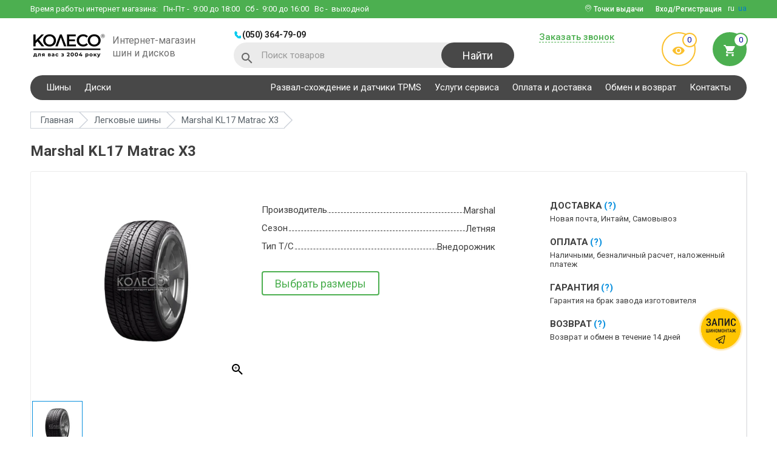

--- FILE ---
content_type: text/html; charset=utf-8
request_url: https://koleso.ooo/shiny/marshal-kl17-matrac-x3
body_size: 11196
content:
<!DOCTYPE html>
<html lang="ru">
<head>
<meta charset="utf-8">
<meta name="viewport" content="width=device-width, initial-scale=1">
<title>Marshal KL17 Matrac X3 - купить  шины, цена и отзывы в Украине, Харькове - KOLESO.OOO</title>
<base href="https://koleso.ooo/" />
  <meta name="description" content="Marshal KL17 Matrac X3 - купить  шины, цена и отзывы в Украине, Харькове - KOLESO.OOO" />
  <meta name="keywords" content="" />
  <link href="https://koleso.ooo/shiny/marshal-kl17-matrac-x3" rel="canonical" />
      <link rel="alternate" hreflang="ru" href="https://koleso.ooo/shiny/marshal-kl17-matrac-x3"> 
            <link rel="alternate" hreflang="uk" href="https://koleso.ooo/ua/shiny/marshal-kl17-matrac-x3"> 
  <link rel="shortcut icon" href="image/favicon/favicon.ico" type="image/x-icon">
<link rel="manifest" href="manifest.webmanifest" />
<link href="//fonts.googleapis.com/css?family=Roboto:300,400,500,700&display=swap" rel="stylesheet">
<link href="//cdnjs.cloudflare.com/ajax/libs/slick-carousel/1.6.0/slick.min.css" rel="stylesheet">
<link href="//cdnjs.cloudflare.com/ajax/libs/select2/4.0.3/css/select2.min.css" rel="stylesheet">
<link href="//cdnjs.cloudflare.com/ajax/libs/jquery.perfect-scrollbar/0.6.16/css/perfect-scrollbar.min.css" rel="stylesheet">
<link href="catalog/view/theme/default/libs/rating/star-rating.css" rel="stylesheet">
<link href="catalog/view/theme/default/libs/tooltipster/dist/css/tooltipster.bundle.min.css" rel="stylesheet">
<link href="catalog/view/theme/default/stylesheet/main.min.css?v=44" rel="stylesheet">
<!-- Google Tag Manager -->
<script>(function(w,d,s,l,i){w[l]=w[l]||[];w[l].push({'gtm.start':
new Date().getTime(),event:'gtm.js'});var f=d.getElementsByTagName(s)[0],
j=d.createElement(s),dl=l!='dataLayer'?'&l='+l:'';j.async=true;j.src=
'https://www.googletagmanager.com/gtm.js?id='+i+dl;f.parentNode.insertBefore(j,f);
})(window,document,'script','dataLayer','GTM-PPMFD9');</script>
<!-- End Google Tag Manager -->
<meta name="google-site-verification" content="zYSJZyGuTPX5htaSfyqGEtMoP_6diiOoU4nr9xA_QNE" />
<meta name="facebook-domain-verification" content="42cvm2q1sl3sz6sy4sgbm5ibuv64rm" /><script>var lang_id=2;</script>
<!-- Global site tag (gtag.js) - Google Ads: 825775810 -->
<script async src="https://www.googletagmanager.com/gtag/js?id=AW-825775810"></script>
<script>
  window.dataLayer = window.dataLayer || [];
  function gtag(){dataLayer.push(arguments);}
  gtag('js', new Date());

  gtag('config', 'AW-825775810');
</script>
</head>

<body class="product-model-59 route-product-model">

  <header>
    <div class="top-wrapper clearfix">
      <div class="container">
        <div class="phone-block clearfix">
          <div class="phones-wrap clearfix">
                          <a href="tel:0503647909" class="header-phone">(050) 364-79-09</a>
                                                
          </div>
          <button type="button" class="header-phone-btn"></button>
        </div>
        <div class="work-time">Время работы интернет магазина:          <div>
            <span>Пн-Пт</span> - &nbsp;9:00 до 18:00
<span>Сб</span> - &nbsp;9:00 до 16:00
<span>Вс</span> - &nbsp;выходной          </div>
        </div>
        <div class="header-lang">
                                    <span>ru</span>
                                                <a href="/ua/shiny/marshal-kl17-matrac-x3">ua</a>
                              </div>
                  <button type="button" data-modal="#enterCabinet-modal" class="login-btn btn dashed-elem"><span>Вход/Регистрация</span></button>
                          <div class="pinmap-block">
            <i class="icon-pinmap"></i> Точки выдачи            <ul>
                              <li>
                                      <a href="https://goo.gl/maps/DNx1JyvnPwotrFxc6" class="pinmap-name" target="_blank">КОЛЕСО ул. Шатиловская, 2</a>
                                                                          <a href="tel:0503010331" class="pinmap-phone">(050) 301-03-31</a>
                                  </li>
                              <li>
                                      <a href="https://goo.gl/maps/YXDwmGseKuwww3ne7" class="pinmap-name" target="_blank">VIANOR ул. Веринская,1</a>
                                                                          <a href="tel:0503009464" class="pinmap-phone">(050) 300-94-64</a>
                                  </li>
                              <li>
                                      <a href="https://goo.gl/maps/aRs4xAe8QmJDpji18" class="pinmap-name" target="_blank">VIANOR пр. Льва Ландау, 62В</a>
                                                                          <a href="tel:0675018388" class="pinmap-phone">(067) 501-83-88</a>
                                  </li>
                              <li>
                                      <a href="https://goo.gl/maps/XG5xUtvFqDC7zZDN6" class="pinmap-name" target="_blank">VIANOR ул. Клочковская, 44</a>
                                                                          <a href="tel:0675020603" class="pinmap-phone">(067) 502-06-03</a>
                                  </li>
                          </ul>
          </div>
              </div>
    </div>

    <div class="bot-wrapper clearfix"  itemscope itemtype="http://schema.org/Organization">
      <div class="container clearfix">
        <div class="wrapper clearfix">
          <button type="button" class="mobile-menu-btn"></button>
          <button type="button" class="mobile-search-btn icon-search"></button>
          <div class="wrap">
                          <a href="https://koleso.ooo/ru/" itemprop="url" class="logo-wrap clearfix">
                <img itemprop="logo" src="https://koleso.ooo/image/catalog/KOLESO_для вас з 2004 року@3x.webp" alt="koleso base" title="koleso base" width="125" height="48">
                <span>Интернет-магазин шин и дисков</span>
              </a>
                      </div>
          <div class="wrap">
              <div class="phones-wrap clearfix">
                                      <a href="tel:0503647909" class="header-phone">(050) 364-79-09</a>
                    <meta itemprop="telephone" content="(050) 364-79-09">
                                                                                      </div>
              <div id="header-search" class="search-wrap">
  <i class="icon-search"></i>
  <form id="search-form" action="https://koleso.ooo/search" method="get">
    <input type="text" name="s" placeholder="Поиск товаров" class="search-input">
    <button type="submit" class="btn search-btn">Найти</button>
  </form>
  <button type="button" class="search-closer-btn icon-closer"></button>
  <div class="search-result clearfix">
    <div class="autocomplete-suggestions">
      <div class="result-wrap" style="display: none;"><a href="https://koleso.ooo/search" class="dashed-elem search-link">Все результаты поиска</a></div>
    </div>
  </div>
</div>          </div>
        </div>
        <div class="wrapper clearfix">
          <div class="wrap">
            <button type="button" data-modal="#callBack-modal" class="btn dashed-elem requestCallBtn">Заказать звонок</button>
                      </div>
          <div class="wrap">
            <a href="https://koleso.ooo/viewed" class="preview-enter"><i class="icon-visibility"></i><span class="count">0</span></a>
            <button type="button" data-modal="#bucket" class="bucket-enter"><span class="count">0</span><i class="icon-cart"></i></button>          </div>
        </div>
      </div>
    </div>

    <div class="phones-wrap-mob">
              <a href="tel:0503647909" class="header-phone">(050) 364-79-09</a>
                            </div>

    <div class="main-navigation">
      <div class="container">
        <nav class="clearfix">
                      <ul class="reset clearfix">
                                                <li class="dropwrap-big ac-wrap">
                    <span>Шины</span>
                    <ul class="reset droplist-big">
                                                                                              <li>
                            <ul>
                                                <li>
                          <span>Шины по сезону</span>
                          <ul class="">
                                                          <li><a href="https://koleso.ooo/shiny/sezon-letnyaya">Летние шины</a></li>
                                                          <li><a href="https://koleso.ooo/shiny/sezon-zimnyaya">Зимние шины</a></li>
                                                          <li><a href="https://koleso.ooo/shiny/sezon-vsesezonnaya">Всесезонные шины</a></li>
                                                      </ul>
                        </li>
                                                                                              <li>
                          <span>Шины по авто</span>
                          <ul class="">
                                                          <li><a href="https://koleso.ooo/shiny">Легковые шины</a></li>
                                                          <li><a href="https://koleso.ooo/motoshini">Мотошины</a></li>
                                                      </ul>
                        </li>
                                                                                                  </ul>
                          </li>
                                                <li>
                          <span>Шины по диаметру</span>
                          <ul class="droplist-big__column-2">
                                                          <li><a href="https://koleso.ooo/shiny/diametr-r13">R13</a></li>
                                                          <li><a href="https://koleso.ooo/shiny/diametr-r14">R14</a></li>
                                                          <li><a href="https://koleso.ooo/shiny/diametr-r15">R15</a></li>
                                                          <li><a href="https://koleso.ooo/shiny/diametr-r16">R16</a></li>
                                                          <li><a href="https://koleso.ooo/shiny/diametr-r17">R17</a></li>
                                                          <li><a href="https://koleso.ooo/shiny/diametr-r18">R18</a></li>
                                                          <li><a href="https://koleso.ooo/shiny/diametr-r19">R19</a></li>
                                                          <li><a href="https://koleso.ooo/shiny/diametr-r20">R20</a></li>
                                                          <li><a href="https://koleso.ooo/shiny/diametr-r21">R21</a></li>
                                                          <li><a href="https://koleso.ooo/shiny/diametr-r22">R22</a></li>
                                                          <li><a href="https://koleso.ooo/shiny/diametr-r23">R23</a></li>
                                                          <li><a href="https://koleso.ooo/shiny/diametr-r24">R24</a></li>
                                                      </ul>
                        </li>
                                                                                              <li>
                          <span>Шины по типоразмеру</span>
                          <ul class="droplist-big__column-3">
                                                          <li><a href="https://koleso.ooo/shiny/shirina-205/profil-55/diametr-r16">205/55 R16</a></li>
                                                          <li><a href="https://koleso.ooo/shiny/shirina-215/profil-65/diametr-r16">215/65 R16</a></li>
                                                          <li><a href="https://koleso.ooo/shiny/shirina-195/profil-65/diametr-r15">195/65 R15</a></li>
                                                          <li><a href="https://koleso.ooo/shiny/shirina-205/profil-60/diametr-r16">205/60 R16</a></li>
                                                          <li><a href="https://koleso.ooo/shiny/shirina-175/profil-70/diametr-r13">175/70 R13</a></li>
                                                          <li><a href="https://koleso.ooo/shiny/shirina-245/profil-70/diametr-r16">245/70 R16</a></li>
                                                          <li><a href="https://koleso.ooo/shiny/shirina-195/profil-70/diametr-r15">195/70 R15</a></li>
                                                          <li><a href="https://koleso.ooo/shiny/shirina-265/profil-65/diametr-r17">265/65 R17</a></li>
                                                          <li><a href="https://koleso.ooo/shiny/shirina-215/profil-55/diametr-r17">215/55 R17</a></li>
                                                          <li><a href="https://koleso.ooo/shiny/shirina-225/profil-60/diametr-r17">225/60 R17</a></li>
                                                          <li><a href="https://koleso.ooo/shiny/shirina-215/profil-70/diametr-r15">215/70 R15</a></li>
                                                          <li><a href="https://koleso.ooo/shiny/shirina-235/profil-75/diametr-r15">235/75 R15</a></li>
                                                          <li><a href="https://koleso.ooo/shiny/shirina-185/profil-65/diametr-r14">185/65 R14</a></li>
                                                          <li><a href="https://koleso.ooo/shiny/shirina-225/profil-65/diametr-r17">225/65 R17</a></li>
                                                          <li><a href="https://koleso.ooo/shiny/shirina-245/profil-45/diametr-r18">245/45 R18</a></li>
                                                          <li><a href="https://koleso.ooo/shiny/shirina-235/profil-65/diametr-r16">235/65 R16</a></li>
                                                          <li><a href="https://koleso.ooo/shiny/shirina-265/profil-70/diametr-r16">265/70 R16</a></li>
                                                          <li><a href="https://koleso.ooo/shiny/shirina-185/profil-65/diametr-r15">185/65 R15</a></li>
                                                          <li><a href="https://koleso.ooo/shiny/shirina-215/profil-60/diametr-r17">215/60 R17</a></li>
                                                          <li><a href="https://koleso.ooo/shiny/shirina-215/profil-60/diametr-r16">215/60 R16</a></li>
                                                          <li><a href="https://koleso.ooo/shiny/shirina-235/profil-65/diametr-r18">235/65 R18</a></li>
                                                      </ul>
                        </li>
                                                                                              <li>
                          <span>Шины по бренду</span>
                          <ul class="droplist-big__column-2">
                                                          <li><a href="https://koleso.ooo/shiny/bridgestone">Bridgestone</a></li>
                                                          <li><a href="https://koleso.ooo/shiny/barum">Barum</a></li>
                                                          <li><a href="https://koleso.ooo/shiny/nokian">Nokian</a></li>
                                                          <li><a href="https://koleso.ooo/shiny/hankook">Hankook</a></li>
                                                          <li><a href="https://koleso.ooo/shiny/goodyear">Goodyear</a></li>
                                                          <li><a href="https://koleso.ooo/shiny/michelin">Michelin</a></li>
                                                          <li><a href="https://koleso.ooo/shiny/continental">Continental</a></li>
                                                          <li><a href="https://koleso.ooo/shiny/nexen">Nexen</a></li>
                                                          <li><a href="https://koleso.ooo/shiny/toyo">Toyo</a></li>
                                                          <li><a href="https://koleso.ooo/shiny/fulda">Fulda</a></li>
                                                          <li><a href="https://koleso.ooo/shiny/kumho">Kumho</a></li>
                                                          <li><a href="https://koleso.ooo/shiny/pirelli">Pirelli</a></li>
                                                          <li><a href="https://koleso.ooo/shiny/lassa">Lassa</a></li>
                                                          <li><a href="https://koleso.ooo/shiny/premiorri">Premiorri</a></li>
                                                          <li><a href="https://koleso.ooo/shiny/kormoran">Kormoran</a></li>
                                                          <li><a href="https://koleso.ooo/shiny/petlas">Petlas</a></li>
                                                      </ul>
                        </li>
                                                                  </ul>
                  </li>
                                                                <li>
                    <a href="https://koleso.ooo/diski">Диски</a>
                  </li>
                                          </ul>
          
                      <ul class="reset clearfix">
                              <li>
                                      <a href="https://koleso.ooo/rozval-shodjennya-ta-datchiki-tpms">Развал-схождение и датчики TPMS</a>
                                                    </li>
                              <li>
                                      <a href="https://koleso.ooo/vianor-kharkov-shatilovskaya">Услуги сервиса</a>
                                                    </li>
                              <li>
                                      <a href="https://koleso.ooo/oplatadostavka">Оплата и доставка</a>
                                                    </li>
                              <li>
                                      <a href="https://koleso.ooo/guarantees">Обмен и возврат</a>
                                                    </li>
                              <li>
                                      <a href="https://koleso.ooo/contact">Контакты</a>
                                                    </li>
                          </ul>
                  </nav>
      </div>
    </div>
  </header>


<div class="body-wrap">

    
    <section class="breadcrums-section">
                            <a href="https://koleso.ooo/shiny" class="back-link icon-arrow-back"></a>
                <nav class="container">
            <ul class="reset clearfix" vocab="http://schema.org/" typeof="BreadcrumbList">
                                                                            <li property="itemListElement" typeof="ListItem">
                            <a href="https://koleso.ooo/ru/" property="item" typeof="WebPage"><span property="name">Главная</span></a>
                            <meta property="position" content="1">
                        </li>
                                                                                                    <li property="itemListElement" typeof="ListItem">
                            <a href="https://koleso.ooo/shiny" property="item" typeof="WebPage"><span property="name">Легковые шины</span></a>
                            <meta property="position" content="2">
                        </li>
                                                                                                    <li property="itemListElement" typeof="ListItem">
                            <span property="name">Marshal KL17 Matrac X3</span>
                            <meta property="position" content="3">
                        </li>
                                                                    </ul>
        </nav>
    </section>

    <section class="product-section">
        <div class="container clearfix" itemscope itemtype="http://schema.org/Product" id="product">
            <h1 class="nav-head" itemprop="name">Marshal KL17 Matrac X3</h1>
            <div class="product-main-wrap clearfix">
                <div class="visual-wrap">
                    <a href="https://koleso.ooo/image/cachewebp/catalog/models/23879/1-500x500.webp" id="product-preview" class="img-wrap">
                        <img src="https://koleso.ooo/image/cachewebp/catalog/models/23879/1-378x363.webp" alt="Легковые шины Marshal KL17 Matrac X3" title="Легковые шины Marshal KL17 Matrac X3" itemprop="image">
                    </a>

                    <div class="product-adding-image">
                        <div class="item">
                            <a href="https://koleso.ooo/image/cachewebp/catalog/models/23879/1-480x480.webp" class="active"><img src="https://koleso.ooo/image/cachewebp/catalog/models/23879/1-81x81.webp" alt="Marshal KL17 Matrac X3" title="Marshal KL17 Matrac X3"></a>
                        </div>
                                                                    </div>

                    <div class="feed-wrap" itemprop="aggregateRating" itemscope itemtype="http://schema.org/AggregateRating">
                        <div class="stars rating-0"></div><a href="#productFeedback" id="productFeedbackLink" class="feed-count dashed-elem"><span itemprop="reviewCount">0</span> отзывов</a>
                        <meta itemprop="ratingValue" content="0">
                        <meta itemprop="worstRating" content="0">
                        <meta itemprop="bestRating" content="5">
                    </div>
                </div>

                <div class="info-wrap clearfix model-23879">
                    <div class="price-count-wrap clearfix">
                        <div class="price-wrap clearfix" itemprop="offers" itemscope itemtype="http://schema.org/Offer">
                                                            <link itemprop="availability" href="http://schema.org/OutOfStock" />
                                <meta itemprop="price" content="0.00">
                                                        <meta itemprop="priceCurrency" content="UAH">
                        </div>
                    </div>

                    <ul class="param-info reset">
                                                    <li class="clearfix"><span>Производитель</span><span><b>Marshal</b></span></li>
                                                                            <li class="clearfix"><span>Сезон</span><span><b>Летняя</b></span></li>
                                                                            <li class="clearfix"><span>Тип Т/С</span><span><b>Внедорожник</b></span></li>
                                                                    </ul>

                    <div class="btn-group-wrap clearfix">
                        <button type="button" class="btn green medium-btn border-btn chose-size-model-btn">Выбрать размеры</button>
                    </div>
                </div>

                
                <div class="services-wrap">
                                            <div class="wrap">
                            <div class="head">Доставка<span data-text="Гарантируем возможность получить свои деньги обратно или заменить приобретенный товар" class="tooltip">(?)</span></div>
                            <div class="text">Новая почта, Интайм, Самовывоз</div>
                        </div>
                                            <div class="wrap">
                            <div class="head">Оплата<span data-text="Гарантируем возможность получить свои деньги обратно или заменить приобретенный товар" class="tooltip">(?)</span></div>
                            <div class="text">Наличными, безналичный расчет, наложенный платеж</div>
                        </div>
                                            <div class="wrap">
                            <div class="head">Гарантия<span data-text="Гарантируем возможность получить свои деньги обратно или заменить приобретенный товар" class="tooltip">(?)</span></div>
                            <div class="text">Гарантия на брак завода изготовителя</div>
                        </div>
                                            <div class="wrap">
                            <div class="head">Возврат<span data-text="Гарантируем возможность получить свои деньги обратно или заменить приобретенный товар" class="tooltip">(?)</span></div>
                            <div class="text">Возврат и обмен в течение 14 дней</div>
                        </div>
                                                        </div>
            </div>
        </div>
    </section>

    
    <section id="productFeedback" class="product-feedback-section">
        <div class="container">
  <div class="review-title">Отзывы (<span>0</span>)</div>
  <button type="button" data-modal="#productFeedback-modal" class="medium-btn blue btn">Оставить отзыв</button>
  <div class="feed-wrapper clearfix">
          <p class="no-comments-product">Нет отзывов о данной модели.</p>
      </div>
</div>
    </section>

            <div class="other-models-section">
            <div class="container">
                <div class="other-models-title">Другие модели Marshal</div>
                <div class="other-models-links">
                                                                <a href="https://koleso.ooo/shiny/825-road-venture-at">825 Road Venture AT</a>
                                                                    <a href="https://koleso.ooo/shiny/857-radial">857 Radial</a>
                                                                    <a href="https://koleso.ooo/shiny/marshal-crugen-hp91">Crugen HP91</a>
                                                                    <a href="https://koleso.ooo/shiny/crugen-ht51">Crugen HT51</a>
                                                                    <a href="https://koleso.ooo/shiny/crugen-premium-kl33-38488">Crugen Premium KL33</a>
                                                                    <a href="https://koleso.ooo/shiny/marshal-i-zen-kw15">I Zen KW15</a>
                                                                    <a href="https://koleso.ooo/shiny/marshal-i-zen-kw22">I Zen KW22</a>
                                                                    <a href="https://koleso.ooo/shiny/marshal-i-zen-kw31">I Zen KW31</a>
                                                                    <a href="https://koleso.ooo/shiny/marshal-i-zen-rv-kc15">I Zen RV KC15</a>
                                                                    <a href="https://koleso.ooo/shiny/marshal-i-zen-rv-stud-kc16">I Zen RV Stud KC16</a>
                                                                    <a href="https://koleso.ooo/shiny/marshal-i-zen-wis-kw19">I Zen Wis KW19</a>
                                                                    <a href="https://koleso.ooo/shiny/izen-kw22-39565">I'Zen KW22</a>
                                                                    <a href="https://koleso.ooo/shiny/izen-kw31-39566" class="other-models-link-added" style="display: none;">I'Zen KW31</a>
                                                                    <a href="https://koleso.ooo/shiny/izen-mw15" class="other-models-link-added" style="display: none;">I'Zen MW15</a>
                                                                    <a href="https://koleso.ooo/shiny/izen-rv-kc15-39568" class="other-models-link-added" style="display: none;">I'Zen RV KC15</a>
                                                                    <a href="https://koleso.ooo/shiny/marshal-kl61-road-venture-sat" class="other-models-link-added" style="display: none;">KL61 Road Venture SAT</a>
                                                                    <a href="https://koleso.ooo/shiny/kl71-road-venture-mt" class="other-models-link-added" style="display: none;">KL71 Road Venture MT</a>
                                                                    <a href="https://koleso.ooo/shiny/kl78-road-venture-at" class="other-models-link-added" style="display: none;">KL78 Road Venture AT</a>
                                                                    <a href="https://koleso.ooo/shiny/kr11-steel-radial" class="other-models-link-added" style="display: none;">KR11 Steel Radial</a>
                                                                    <a href="https://koleso.ooo/shiny/marshal-kw7400" class="other-models-link-added" style="display: none;">KW7400</a>
                                                                    <a href="https://koleso.ooo/shiny/marshal-road-venture-mt51" class="other-models-link-added" style="display: none;">Marshal Road Venture MT51</a>
                                                                    <a href="https://koleso.ooo/shiny/marshal-matrac-fx-mu11" class="other-models-link-added" style="display: none;">Matrac FX MU11</a>
                                                                    <a href="https://koleso.ooo/shiny/matrac-fx-mu12" class="other-models-link-added" style="display: none;">Matrac FX MU12</a>
                                                                    <a href="https://koleso.ooo/shiny/matrac-mh11" class="other-models-link-added" style="display: none;">Matrac MH11</a>
                                                                    <a href="https://koleso.ooo/shiny/marshal-matrac-mu19" class="other-models-link-added" style="display: none;">Matrac MU19</a>
                                                                    <a href="https://koleso.ooo/shiny/marshal-matrac-stx-kl12" class="other-models-link-added" style="display: none;">Matrac STX KL12</a>
                                                                    <a href="https://koleso.ooo/shiny/matrac-x3-kl17" class="other-models-link-added" style="display: none;">Matrac X3 KL17</a>
                                                                    <a href="https://koleso.ooo/shiny/marshal-matrac-xm-kh35" class="other-models-link-added" style="display: none;">Matrac XM KH35</a>
                                                                    <a href="https://koleso.ooo/shiny/marshal-mh11" class="other-models-link-added" style="display: none;">MH11</a>
                                                                    <a href="https://koleso.ooo/shiny/mh12" class="other-models-link-added" style="display: none;">MH12</a>
                                                                    <a href="https://koleso.ooo/shiny/mh15" class="other-models-link-added" style="display: none;">MH15</a>
                                                                    <a href="https://koleso.ooo/shiny/mh21" class="other-models-link-added" style="display: none;">MH21</a>
                                                                    <a href="https://koleso.ooo/shiny/marshal-mu12" class="other-models-link-added" style="display: none;">MU12</a>
                                                                    <a href="https://koleso.ooo/shiny/marshal-mw15" class="other-models-link-added" style="display: none;">MW15</a>
                                                                    <a href="https://koleso.ooo/shiny/mw31" class="other-models-link-added" style="display: none;">MW31</a>
                                                                    <a href="https://koleso.ooo/shiny/mw51" class="other-models-link-added" style="display: none;">MW51</a>
                                                                    <a href="https://koleso.ooo/shiny/marshal-portran-cw51" class="other-models-link-added" style="display: none;">PorTran CW51</a>
                                                                    <a href="https://koleso.ooo/shiny/marshal-portran-kc53" class="other-models-link-added" style="display: none;">PorTran KC53</a>
                                                                    <a href="https://koleso.ooo/shiny/portran-winter-cw11-38048" class="other-models-link-added" style="display: none;">PorTran Winter CW11</a>
                                                                    <a href="https://koleso.ooo/shiny/marshal-power-grip-kc11" class="other-models-link-added" style="display: none;">Power Grip KC11</a>
                                                                    <a href="https://koleso.ooo/shiny/marshal-road-venture-apt-kl51" class="other-models-link-added" style="display: none;">Road Venture APT KL51</a>
                                                                    <a href="https://koleso.ooo/shiny/road-venture-at51" class="other-models-link-added" style="display: none;">Road Venture AT51</a>
                                                                    <a href="https://koleso.ooo/shiny/road-venture-at61-36942" class="other-models-link-added" style="display: none;">Road Venture AT61</a>
                                                                    <a href="https://koleso.ooo/shiny/road-venture-mt-kl71" class="other-models-link-added" style="display: none;">Road Venture MT KL71</a>
                                                                    <a href="https://koleso.ooo/shiny/road-venture-mt51" class="other-models-link-added" style="display: none;">Road Venture MT51</a>
                                                                    <a href="https://koleso.ooo/shiny/marshal-solus-kl21" class="other-models-link-added" style="display: none;">Solus KL21</a>
                                                                    <a href="https://koleso.ooo/shiny/stud-33282" class="other-models-link-added" style="display: none;">Stud</a>
                                                                    <a href="https://koleso.ooo/shiny/winter-portran-cw11-39572" class="other-models-link-added" style="display: none;">Winter PorTran CW11</a>
                                                                    <a href="https://koleso.ooo/shiny/winter-portran-cw51-40885" class="other-models-link-added" style="display: none;">Winter PorTran CW51</a>
                                                                    <a href="https://koleso.ooo/shiny/marshal-wintercraft-ice-wi-31" class="other-models-link-added" style="display: none;">WinterCraft Ice WI-31</a>
                                                                    <a href="https://koleso.ooo/shiny/marshal-wintercraft-suv-ice-ws-31" class="other-models-link-added" style="display: none;">WinterCraft SUV Ice WS-31</a>
                                                                    <a href="https://koleso.ooo/shiny/wintercraft-suv-ice-ws-51" class="other-models-link-added" style="display: none;">WinterCraft SUV Ice WS-51</a>
                                                                    <a href="https://koleso.ooo/shiny/wintercraft-suv-ws-71" class="other-models-link-added" style="display: none;">WinterCraft SUV WS-71</a>
                                                                    <a href="https://koleso.ooo/shiny/wintercraft-wi-51-37969" class="other-models-link-added" style="display: none;">WinterCraft WI-51</a>
                                                                    <a href="https://koleso.ooo/shiny/wintercraft-ws71" class="other-models-link-added" style="display: none;">WinterCraft WS71</a>
                                                                    <a href="https://koleso.ooo/shiny/wintercraft-ws71-suv-42514" class="other-models-link-added" style="display: none;">WinterCraft WS71 SUV</a>
                                                            </div>
                <div class="clearfix">
                                            <a href="#" data-show-text="Показать все" data-hide-text="Скрыть" class="other-models-btn">Показать все</a>
                                    </div>
            </div>
        </div>
    
    <section class="model-seo-text-section clearfix">
        <div class="container clearfix">
                    </div>
    </section>

    
</div>

<div class="overlayProduct">
    <div id="product-modal" class="modal">
        <button type="button" class="modal-closer close-icon"></button>
        <div class="modal-head">Marshal KL17 Matrac X3</div>
        <div class="modal-body clearfix">
            <div class="slider-preview-wrap" >
                <div class="img-wrap" id="slider-for">
                                            <div class="wrap">
                            <img src="https://koleso.ooo/image/cachewebp/catalog/models/23879/1-500x500.webp" alt="Marshal KL17 Matrac X3" title="Marshal KL17 Matrac X3">
                        </div>
                                                                            </div>
            </div>
            <div class="slider-pagination-wrap clearfix" id="slider-nav">
                                    <div class="item">
                        <img src="https://koleso.ooo/image/cachewebp/catalog/models/23879/1-378x363.webp" alt="Marshal KL17 Matrac X3" title="Marshal KL17 Matrac X3">
                    </div>
                                                            </div>
        </div>
    </div>
</div>

<script type="text/javascript"><!--
    window.addEventListener('load', function() {
        $('.product-feedback-section')
                .on('click', '.pagination a', function () {
                    $('.product-feedback-section').load($(this).attr("href"), function () {
                        textToggler();
                    });
                    return false;
                })
                .on('click', '.feed-pagination .next-btn', function () {
                    $('.pagination a.toNext').trigger('click');
                })
                .on('click', '.feed-pagination .prev-btn', function () {
                    $('.pagination a.toBack').trigger('click');
                });

        var formId = '#productFeedbackForm';

        $(formId).validate({
            onkeyup: false,
            onclick: false,
            rules: {
                name: {
                    required: true,
                    minlength: 2,
                    characters: true
                },
                email: {
                    required: true,
                    emailValidation: true,
                    email: false
                },
                text: {
                    required: true,
                    minlength: 10,
                    maxlength: 3600
                },
                plus: {
                    required: function () {
                        return $('#productGoodFeedback').val() != '';
                    },
                    minlength: 10,
                    maxlength: 3600
                },
                minus: {
                    required:  function () {
                        return $('#productBadFeedback').val() != '';
                    },
                    minlength: 10,
                    maxlength: 3600
                }
            },
            messages: {
                name: {
                    required: "Заполните поле!",
                    minlength: "Введите минимум 2 символа!",
                    characters: "Имя может содержать только буквы!"
                },
                email: {
                    email: '_',
                    required: "Неверно заполнено поле!",
                    emailValidation: "Неверно заполнено поле!"
                },
                text:{
                    required: "Заполните поле!",
                    minlength: "Введите минимум 10 символов!",
                    maxlength: "Вводите максимум 3600 символов!"
                },
                plus:{
                    required: "Заполните поле!",
                    minlength: "Введите минимум 10 символов!",
                    maxlength: "Вводите максимум 3600 символов!"
                },
                minus:{
                    required: "Заполните поле!",
                    minlength: "Введите минимум 10 символов!",
                    maxlength: "Вводите максимум 3600 символов!"
                }
            },
            highlight: function (element) {
                $(element).removeClass('valid');
                $(element).addClass('invalid');
            },
            unhighlight: function (element) {
                $(element).removeClass('invalid');
                if ($(element).val() != 0) {
                    $(element).addClass('valid');
                }
            },
            submitHandler: function (form) {
                $(form).ajaxSubmit({
                    'type': 'POST',
                    'data': {},
                    'dataType': 'json',
                    'url': 'index.php?route=product/model/write&model_id=23879',
                    beforeSend: function () {
                        var btnWidth = $(formId).find('button[type="submit"]').outerWidth();
                        $(formId).find("button[type='submit']").prop("disabled", true);
                        $(formId).parents('.modal-body').find(".loading_modal").append('<span class="help-span"></span>');
                        $(formId).parents('.modal-body').find('.help-span').css('width', btnWidth);
                        $(formId).parents('.modal-body').find(".loading_modal").css('display', 'block');
                    },
                    complete: function () {
                        $(formId).find("button[type='submit']").prop("disabled", false);
                        $(formId).parents('.modal-body').find(".loading_modal").css('display', 'none');
                        $(formId).parents('.modal-body').find('.help-span').remove();
                    },
                    success: function (result, statusText, xhr, form) {
                        if (result['success']) {
                            $(formId).get(0).reset();
                            alertModalCallPopups("Ваш отзыв успешно отправлен", result['success']);
                        } else if (result['error']) {
                            alertModalCallPopups("Ошибка", result['error']);
                        } else {
                            alertModalCallPopups("Ошибка", "Во время запроса произошла ошибка");
                        }
                    },
                    error: function (err) {
                        alertModalCallPopups("Ошибка", "Во время запроса произошла ошибка");
                    }
                });
            }
        });

        $(document).ready(function () {
            if (location.hash == '#reviews') {
                $('#productFeedbackLink').trigger('click');
            }
        });
    });
//--></script>

<footer>
    <div class="container clearfix">
        <div class="top-wrap clearfix">
            <div class="wrap">
                <div><span>&COPY; Интернет-магазин</span> <strong>"KOLESO" © 2022</strong></div>
                <div class="work-time">
                    <div>Пн-Пт:<span>с 9.00 до 18.00</span></div>
<div>Сб:<span>9.00 - 16.00</span></div>
<div>Bc:<span>выходной</span></div>                </div>
            </div>
                            <div class="wrap">
                    <ul class="reset">
                                                    <li><a href="/shiny">Легковые шины</a></li>
                                                    <li><a href="/gruzshini">Грузовые шины</a></li>
                                                    <li><a href="/motoshini">Мотошины</a></li>
                                                    <li><a href="/diski">Диски</a></li>
                                                    <li><a href="/avtotovaryi">Аксессуары</a></li>
                                                    <li><a href="/shiny/sezon-letnyaya">Летние шины</a></li>
                                                    <li><a href="/shiny/sezon-zimnyaya">Зимние шины</a></li>
                                                    <li><a href="/shiny/sezon-vsesezonnaya">Всесезонные шины</a></li>
                                            </ul>
                </div>
                                        <div class="wrap">
                    <ul class="reset">
                                                    <li><a href="/shini-optom">Оптовикам</a></li>
                                                    <li><a href="/postavshikam">Поставщикам</a></li>
                                                    <li><a href="/infoakcii">Акции</a></li>
                                                    <li><a href="/guarantees">Гарантии</a></li>
                                                    <li><a href="/oplatadostavka">Оплата и доставка</a></li>
                                                    <li><a href="/privacy">Политика безопасности</a></li>
                                                    <li><a href="/contact">Контакты</a></li>
                                                    <li><a href="/podbor-shini">Шины по марке авто</a></li>
                                                    <li><a href="/podbor-diski">Диски по марке авто</a></li>
                                                    <li><a href="/calculate">Шинный калькулятор</a></li>
                                                    <li><a href="/kredit-shini">Кредит на шины</a></li>
                                                    <li><a href="/sotrudnichestvo-s-korporativnyimi-klientami">Сотрудничество с корпоративными клиентами</a></li>
                                            </ul>
                </div>
                        <div class="wrap phone-numbers">
                <ul class="reset">
                                            <li><a href="tel:0503647909">+38 (050) 364-79-09</a></li>
                                                                                                                                        </ul>
                <button type="button" data-modal="#callBack-modal" class="btn requestCallBtn"><span class="dashed-elem">Заказать обратный звонок</span></button>
            </div>
        </div>
        <div class="bottom-wrap"  itemscope itemtype="http://schema.org/Organization">
                            <div class="social-wrap">
                                            <a itemprop="sameAs" href="https://www.facebook.com/Kolesooo" class="facebook"></a>
                                    </div>
                                        <div class="site-road-wrap">
                                                                                        <a href="/ispolzovanie-sayta">Использование сайта</a>
                                                                    <span>|</span>                        <a href="/sitemap">Карта сайта</a>
                                                            </div>
                                </div>
    </div>
</footer>
<button type="button" id="toTopBtn"></button>
<div id="documentBottomY"></div>

<div class="overlay">
    <div id="bucket" class="modal">
        <button type="button" class="modal-closer close-icon"></button>
        <div class="modal-head">
            <div class="head icon-cart">В корзине (<span>0</span>) товаров</div>
        </div>
        <div class="modal-body">
            <div class="checkout-preview">
        <div class="wrapper">
                    <div class="popupEmptyCart">Вы еще не добавляли товары в корзину.</div>
            </div>
    </div>
<div class="btn-group-wrap clearfix">
    <a href="https://koleso.ooo/cart" class="btn medium-btn">Оформить заказ</a>
    <button type="button" id="goShopBtn" class="dashed-elem icon-left-back">Продолжить покупки</button>
</div>        </div>
    </div>
    <div id="callBack-modal" class="modal">
        <button type="button" class="modal-closer close-icon"></button>
        <div class="modal-head">Заказ обратного звонка</div>
        <div class="modal-body">
            <form id="callBackForm">
                <div class="input-wrap">
                    <label for="callBackName">Имя</label>
                    <input type="text" name="userName" placeholder="Введите имя" id="callBackName" value="">
                </div>
                <div class="input-wrap">
                    <label for="callBackPhone">Телефон</label>
                    <input type="tel" name="userPhone" placeholder="+38 (___) __-__-___" id="callBackPhone" value="">
                </div>
                <button type="submit" class="btn medium-btn modal-submit-btn">Заказать</button>
            </form>
            <div class="loading_modal" style="display: none;"><img src="catalog/view/theme/default/images/ajax-loader.gif" alt="loading" title="loading"></div>
        </div>
    </div>
    <div id="writeBack-modal" class="modal">
        <button type="button" class="modal-closer close-icon"></button>
        <div class="modal-head">Написать руководителю</div>
        <div class="modal-body">
            <form id="writeBackForm">
                <div class="input-wrap">
                    <label for="writeBackName">Имя</label>
                    <input type="text" name="userName" placeholder="Введите имя" id="writeBackName" value="">
                </div>
                <div class="input-wrap">
                    <label for="writeBackPhone">Телефон</label>
                    <input type="tel" name="userPhone" placeholder="+38 (___) __-__-___" id="writeBackPhone" value="">
                </div>
                <div class="input-wrap text-area-wrap">
                    <label for="writeBackMessage">Сообщение</label>
                    <textarea placeholder="common_footer_15_1" name="userMassage" id="writeBackMessage"></textarea>
                </div>
                <button type="submit" class="btn medium-btn modal-submit-btn">Отправить</button>
            </form>
            <div class="loading_modal" style="display: none;"><img src="catalog/view/theme/default/images/ajax-loader.gif" alt="loading" title="loading"></div>
        </div>
    </div>
    <div id="enterCabinet-modal" class="modal">
        <button type="button" class="modal-closer close-icon"></button>
        <div class="modal-head">Личный кабинет</div>
        <div class="modal-body">
            <ul class="tab-head reset clearfix">
                <li><a href="#enter_cabinet">Вход в кабинет</a></li>
                <li><a href="#regustration">Регистрация</a></li>
            </ul>
            <ul class="tab-body reset clearfix">
                <li id="enter_cabinet">
                    <form id="enterCabinetForm">
                        <div class="input-wrap">
                            <label for="enterMail">Email</label>
                            <input type="text" name="logMail" placeholder="Введите эл. почту" id="enterMail">
                        </div>
                        <div class="input-wrap">
                            <label for="enterPassword">Пароль</label>
                            <input type="password" name="logPass" placeholder="Введите пароль" id="enterPassword">
                        </div>
                        <div class="checked-wrap">
                            <input type="checkbox" id="forgetPass" name="remember" value="1">
                            <label for="forgetPass">Запомнить меня</label>
                        </div>
                        <button type="button" id="forgetPassBtn" class="dashed-elem">Забыли пароль?</button>
                        <button type="submit" class="btn medium-btn modal-submit-btn">Войти</button>
                    </form>
                </li>
                <li id="regustration">
                    <form id="registrationForm">
                        <div class="input-wrap">
                            <label for="registrationMail">Email</label>
                            <input type="text" name="email" placeholder="Введите эл. почту" id="registrationMail">
                        </div>
                        <div class="input-wrap">
                            <label for="registrationPassword">Пароль</label>
                            <input type="password" name="password" placeholder="Введите пароль" id="registrationPassword">
                        </div>
                        <div class="input-wrap">
                            <label for="registrationPassword2">Повторите пароль</label>
                            <input type="password" name="confirm" placeholder="Повторите пароль" id="registrationPassword2">
                        </div>
                        <button type="submit" class="btn medium-btn modal-submit-btn">Зарегистрироваться</button>
                    </form>
                </li>
            </ul>
            <div class="loading_modal" style="display: none;"><img src="catalog/view/theme/default/images/ajax-loader.gif" alt="loading" title="loading"></div>
        </div>
    </div>
    <div id="forgetPass-modal" class="modal">
        <button type="button" class="modal-closer close-icon"></button>
        <div class="modal-head">Восстановление пароля</div>
        <div class="modal-body">
            <form id="forgetRequest">
                <div class="input-wrap">
                    <label for="forgetEmail">Email</label>
                    <input type="text" name="userEmail" placeholder="Введите эл. почту" id="forgetEmail">
                </div>
                <button type="submit" class="btn medium-btn modal-submit-btn">Отправить</button>
            </form>
            <div class="loading_modal" style="display: none;"><img src="catalog/view/theme/default/images/ajax-loader.gif" alt="loading" title="loading"></div>
        </div>
    </div>
    <div id="productFeedback-modal" class="modal">
        <button type="button" class="modal-closer close-icon"></button>
        <div class="modal-head">Оставить отзыв</div>
        <div class="modal-body">
            <form id="productFeedbackForm">
                <div class="input-wrap">
                    <label for="productFeedbackName">Имя пользователя <span>*</span></label>
                    <input type="text" name="name" placeholder="Введите Ваше имя" id="productFeedbackName" value="">
                </div>
                <div class="input-wrap">
                    <label for="productFeedbackMail">Email <span>*</span></label>
                    <input type="text" name="email" placeholder="Введите эл. почту" id="productFeedbackMail" value="">
                </div>
                <div class="input-wrap text-area-wrap">
                    <label for="productFeedbackMsg">Отзыв <span>*</span></label>
                    <textarea placeholder="Ваш отзыв о товаре" name="text" id="productFeedbackMsg"></textarea>
                </div>
                <div class="input-wrap text-area-wrap small-wrap">
                    <label for="productGoodFeedback" class="goodfeed">Преимущества</label>
                    <textarea placeholder="Кратко о преимуществах" name="plus" id="productGoodFeedback"></textarea>
                </div>
                <div class="input-wrap text-area-wrap small-wrap">
                    <label for="productBadFeedback" class="badfeed">Недостатки</label>
                    <textarea placeholder="Кратко о недостатках" name="minus" id="productBadFeedback"></textarea>
                </div>
                <div id="star-rating" class="clearfix">
                    <input type="radio" name="rating" value="0.5" class="rating">
                    <input type="radio" name="rating" value="1" class="rating">
                    <input type="radio" name="rating" value="1.5" class="rating">
                    <input type="radio" name="rating" value="2" class="rating">
                    <input type="radio" name="rating" value="2.5" class="rating">
                    <input type="radio" name="rating" value="3" class="rating">
                    <input type="radio" name="rating" value="3.5" class="rating">
                    <input type="radio" name="rating" value="4" class="rating">
                    <input type="radio" name="rating" value="4.5" class="rating">
                    <input type="radio" name="rating" value="5" class="rating" checked="checked">
                </div>
                <button type="submit" class="btn medium-btn modal-submit-btn">Отправить</button>
            </form>
            <div class="loading_modal" style="display: none;"><img src="catalog/view/theme/default/images/ajax-loader.gif" alt="loading" title="loading"></div>
        </div>
    </div>
    <div id="oneClickBy-modal" class="modal">
        <button type="button" class="modal-closer close-icon"></button>
        <div class="modal-head">Купить</div>
        <div class="modal-body">
            <form id="oneClickForm">
                <div class="input-wrap">
                    <label for="oneClickName">Имя пользователя <span>*</span></label>
                    <input type="text" name="userName" placeholder="Введите Ваше имя" id="oneClickName" value="">
                </div>
                <div class="input-wrap">
                    <label for="oneClickPhone">Телефон <span>*</span></label>
                    <input type="tel" name="userPhone" placeholder="+38 (___) __-__-___" id="oneClickPhone" value="">
                </div>
                <button type="submit" class="btn medium-btn modal-submit-btn">Купить</button>
            </form>
            <div class="loading_modal" style="display: none;"><img src="catalog/view/theme/default/images/ajax-loader.gif" alt="loading" title="loading"></div>
        </div>
    </div>
    <div id="findCheaper-modal" class="modal">
        <button type="button" class="modal-closer close-icon"></button>
        <div class="modal-head">Нашли дешевле?</div>
        <div class="modal-body">
            <p>Пришлите нам ссылку на этот товар в другом магазине.</p>
            <p>В ближайшее время наши менеджеры проверят информацию и свяжутся с Вами.</p>
            <p>Мы обязательно сделаем для Вас максимально приятное предложение!</p>
            <form id="findCheaperForm">
                <div class="input-wrap">
                    <label for="findCheaperName">Имя пользователя <span>*</span></label>
                    <input type="text" name="userName" placeholder="Введите Ваше имя" id="findCheaperName" value="">
                </div>
                <div class="input-wrap">
                    <label for="findCheaperPhone">Телефон <span>*</span></label>
                    <input type="tel" name="userPhone" placeholder="+38 (___) __-__-___" id="findCheaperPhone" value="">
                </div>
                <div class="input-wrap">
                    <label for="findCheaperLink">Ссылка <span>*</span></label>
                    <input type="text" name="link" placeholder="Ссылка на товар дешевле" id="findCheaperLink" value="">
                </div>
                <div class="input-wrap text-area-wrap small-wrap">
                    <label for="findCheaperText">Сообщение <span>*</span></label>
                    <textarea placeholder="Ваше сообщение" name="text" id="findCheaperText"></textarea>
                </div>
                <button type="submit" class="btn medium-btn modal-submit-btn">Отправить</button>
            </form>
            <div class="loading_modal" style="display: none;"><img src="catalog/view/theme/default/images/ajax-loader.gif" alt="loading" title="loading"></div>
        </div>
    </div>
    <div id="credit-modal" class="modal">
        <button type="button" class="modal-closer close-icon"></button>
        <div class="modal-head">Купить в кредит</div>
        <div class="modal-body">
            <form id="creditForm">
                <div class="input-wrap">
                    <label for="creditName">ФИО пользователя <span>*</span></label>
                    <input type="text" name="userName" placeholder="Введите Ваше ФИО" id="creditName" value="">
                </div>
                <div class="input-wrap">
                    <label for="creditPhone">Телефон <span>*</span></label>
                    <input type="tel" name="userPhone" placeholder="+38 (___) __-__-___" id="creditPhone" value="">
                </div>
                <div class="input-wrap">
                    <label for="creditEmail">Email <span>*</span></label>
                    <input type="text" name="userEmail" placeholder="Введите эл. почту" id="creditEmail" value="">
                </div>
                <div class="input-wrap">
                    <label for="creditCity">Город <span>*</span></label>
                    <input type="text" name="userCity" placeholder="Введите Ваш город" id="creditCity" value="">
                </div>
                <button type="submit" class="btn medium-btn modal-submit-btn">Купить</button>
            </form>
            <div class="loading_modal" style="display: none;"><img src="catalog/view/theme/default/images/ajax-loader.gif" alt="loading" title="loading"></div>
        </div>
    </div>
    <div id="availability-modal" class="modal">
        <button type="button" class="modal-closer close-icon"></button>
        <div class="modal-head">Сообщить о наличии</div>
        <div class="modal-body">
            <form id="availabilityForm">
                <div class="input-wrap">
                    <label for="availabilityName">Имя <span>*</span></label>
                    <input type="text" name="fName" placeholder="Введите Ваше имя" id="availabilityName" value="">
                </div>
                <div class="input-wrap">
                    <label for="availabilityEmail">Email <span>*</span></label>
                    <input type="text" name="eMail" placeholder="Введите эл. почту" id="availabilityEmail" value="">
                </div>
                <button type="submit" class="btn medium-btn modal-submit-btn">Отправить</button>
            </form>
            <div class="loading_modal" style="display: none;"><img src="catalog/view/theme/default/images/ajax-loader.gif" alt="loading" title="loading"></div>
        </div>
    </div>
    <div id="success-msg" class="modal">
        <button type="button" class="modal-closer close-icon"></button>
        <div class="modal-head"></div>
        <div class="modal-body">
            <p></p>
        </div>
    </div>
    <div id="cabinet-feedback-modal" class="modal">
        <button type="button" class="modal-closer close-icon"></button>
        <div class="modal-head">Товары</div>
        <div class="modal-body">
            <ul class="reset clearfix"></ul>
        </div>
    </div>
    <div id="mapModal" class="modal map-modal">
        <button type="button" class="modal-closer popup-closer">Закрыть</button>
        <div class="map-modal-wrap" id="popupMap" data-color="#d6dfe8"></div>
    </div>
    </div>

<div class="catalog-overlay">
    <div id="alert-modal" class="modal">
        <button type="button" class="modal-closer close-icon" style="display:none;"></button>
        <div class="modal-head">Внимание!</div>
        <div class="modal-body">
            <p>В случае изменения основных характеристик, товары не будут соответствовать выбранной модели автомобиля</p>
            <button type="button" class="btn medium-btn unsetPropAuto-ok">Продолжить</button>
            <button type="button" class="btn medium-btn unsetPropAuto-close">Отменить</button>
        </div>
    </div>
</div>

<script type="text/javascript">
    var initializeMap,
        markersOptionArrayPage = false,
        markersOptionArrayAll = [
                    ['КОЛЕСО Шатиловская, 2', 50.013704, 36.234799, 9, ''],
                    ['VIANOR пр.Льва Ландау, 62В', 49.979030, 36.311374, 7, 'https://goo.gl/maps/aRs4xAe8QmJDpji18'],
                    ['VIANOR Клочковская, 44', 49.997429, 36.227337, 6, 'https://goo.gl/maps/XG5xUtvFqDC7zZDN6'],
                    ['VIANOR Веринская, 1', 49.991724, 36.281130, 13, 'https://goo.gl/maps/YXDwmGseKuwww3ne7'],
                ];
</script>

<script type="text/javascript">
    var select2_lang_code = "ru";
</script>

<script src="//cdnjs.cloudflare.com/ajax/libs/jquery/3.1.0/jquery.min.js"></script>
<script src="//cdnjs.cloudflare.com/ajax/libs/jqueryui/1.12.1/jquery-ui.min.js"></script>
<script src="//cdnjs.cloudflare.com/ajax/libs/slick-carousel/1.6.0/slick.min.js"></script>
<script src="//cdnjs.cloudflare.com/ajax/libs/select2/4.0.3/js/select2.full.min.js"></script>
<script src="//cdnjs.cloudflare.com/ajax/libs/select2/4.0.3/js/i18n/ru.js"></script>
<script src="//cdnjs.cloudflare.com/ajax/libs/jquery.perfect-scrollbar/0.6.16/js/perfect-scrollbar.jquery.min.js"></script>
<script src="//cdnjs.cloudflare.com/ajax/libs/jquery.maskedinput/1.3.1/jquery.maskedinput.min.js"></script>
<script src="//cdnjs.cloudflare.com/ajax/libs/jquery.form/3.51/jquery.form.min.js"></script>
<script src="//cdnjs.cloudflare.com/ajax/libs/jquery-validate/1.15.0/jquery.validate.min.js"></script>
<script src="//cdnjs.cloudflare.com/ajax/libs/jquery-validate/1.15.0/additional-methods.min.js"></script>
<script src="//cdnjs.cloudflare.com/ajax/libs/velocity/1.4.1/velocity.min.js"></script>
<script src="//cdnjs.cloudflare.com/ajax/libs/jquery.devbridge-autocomplete/1.3.0/jquery.autocomplete.min.js"></script>
<script src="//cdn.polyfill.io/v2/polyfill.min.js"></script>
<script src="catalog/view/theme/default/libs/tooltipster/dist/js/tooltipster.bundle.min.js"></script>
<script src="catalog/view/theme/default/libs/validation/contact.form.js?v=11"></script>
<script src="catalog/view/theme/default/libs/rating/star-rating-svg.js"></script>
<script src="catalog/view/theme/default/libs/star-rating/rating.js"></script>
<script src="catalog/view/javascript/common.js?v=28" type="text/javascript"></script>
<script src="catalog/view/javascript/salesdrive.js" type="text/javascript"></script>




<div id="telegram-bot">
	<a href="tg://resolve?domain=VIANORKHARKOV_BOT">
        <img src="/catalog/view/theme/default/img/telegram-bot.png" alt="Telegram bot">
	</a>
</div>

<script>
  (function(w, k) {
    w[k] = {
        companyId: '13748',
        widgetId: '1',
        hash: '8e034ec4-fb2a-4362-a8a3-a8b2f17a54b5',
        locale: 'ua',
    };

    var d = w.document,
        s = d.createElement('script');

    s.async = true;
    s.id = k + 'Script';
    s.src = 'https://static.salesdrive.me/chat-widget/assets/js/widget.js' + '?' + (Date.now() / 3600000 | 0);
    d.head && d.head.appendChild(s)

  }(window, 'salesDriveChatButton'));
</script>

</body></html>
